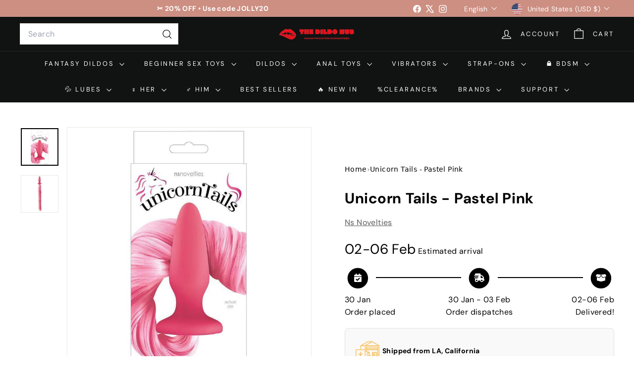

--- FILE ---
content_type: text/css
request_url: https://thedildohub.com/cdn/shop/t/49/assets/overrides.aio.min.css?v=171359215397000360611756154436
body_size: -686
content:
/*
Generated time: August 25, 2025 20:39
This file was created by the app developer. Feel free to contact the original developer with any questions. It was minified (compressed) by AVADA. AVADA do NOT own this script.
*/
.type-banner{flex:1 0 100%}.footer__title{font-weight:700;font-size:var(--type-base-size)}

--- FILE ---
content_type: text/javascript
request_url: https://thedildohub.com/cdn/shop/t/49/assets/section-main-cart.aio.min.js?v=5796191494252183021756154421
body_size: -753
content:
/*
Generated time: August 25, 2025 20:39
This file was created by the app developer. Feel free to contact the original developer with any questions. It was minified (compressed) by AVADA. AVADA do NOT own this script.
*/
import CartForm from"@archetype-themes/modules/cart-form";import{EVENTS}from"@archetype-themes/utils/events";var cartPageForm,cartForm;document.body.classList.contains("template-cart")&&(cartPageForm=document.getElementById("CartPageForm"))&&(cartForm=new CartForm(cartPageForm),document.addEventListener(EVENTS.ajaxProductAdded,()=>cartForm.buildCart()));

--- FILE ---
content_type: text/javascript
request_url: https://thedildohub.com/cdn/shop/t/49/assets/predictive-search.aio.min.js?v=86604670401469002491756154405
body_size: 139
content:
/*
Generated time: August 25, 2025 20:39
This file was created by the app developer. Feel free to contact the original developer with any questions. It was minified (compressed) by AVADA. AVADA do NOT own this script.
*/
import{EVENTS}from"@archetype-themes/utils/events";import{debounce}from"@archetype-themes/utils/utils";class PredictiveSearch extends HTMLElement{constructor(){super(),this.enabled=this.getAttribute("data-enabled"),this.context=this.getAttribute("data-context"),this.input=this.querySelector('input[type="search"]'),this.predictiveSearchResults=this.querySelector("#predictive-search"),this.closeBtn=this.querySelector(".btn--close-search"),this.screen=this.querySelector("[data-screen]"),this.SearchModal=this.closest("#SearchModal")||null,this.SearchModal&&new MutationObserver(e=>{e.forEach(e=>{"class"===e.attributeName&&-1<e.target.className.indexOf("modal--is-active")&&setTimeout(()=>{this.input.focus()},100)})}).observe(this.SearchModal,{attributes:!0})}connectedCallback(){"false"!==this.enabled&&(this.abortController=new AbortController,document.addEventListener(EVENTS.predictiveSearchOpen,e=>{e.detail.context===this.context&&(this.classList.add("is-active"),setTimeout(()=>{this.input.focus()},100),document.body.classList.add("predictive-overflow-hidden"))},{signal:this.abortController.signal}),this.input.addEventListener("keydown",()=>{this.classList.add("is-active")}),this.input.addEventListener("input",debounce(300,e=>{this.onChange(e)}).bind(this)),document.addEventListener(EVENTS.predictiveSearchClose,()=>{this.close()},{signal:this.abortController.signal}),document.addEventListener("keydown",e=>{27===e.keyCode&&this.close()},{signal:this.abortController.signal}),this.closeBtn.addEventListener("click",e=>{e.preventDefault(),this.close()},{signal:this.abortController.signal}),this.screen?.addEventListener("click",()=>{this.close()},{signal:this.abortController.signal}),document.addEventListener(EVENTS.headerSearchClose,()=>{this.close()}))}disconnectedCallback(){this.abortController.abort()}onChange(){var e=this.input.value.trim();e.length&&this.getSearchResults(e)}getSearchResults(e){e=this.paramUrl({q:e,"resources[limit]":3,"resources[limit_scope]":"each","resources[options][unavailable_products]":"last"});fetch(window.Shopify.routes.root+`search/suggest?${e}&section_id=search-results`).then(e=>{if(e.ok)return e.text();throw e=new Error(e.status),this.close(),e}).then(e=>{e=(new DOMParser).parseFromString(e,"text/html").querySelector("#shopify-section-search-results").innerHTML;this.predictiveSearchResults.innerHTML=e,this.open()}).catch(e=>{throw this.close(),e})}open(){this.predictiveSearchResults.style.display="block"}close(){this.predictiveSearchResults.style.display="none",this.predictiveSearchResults.innerHTML="",this.classList.remove("is-active"),document.body.classList.remove("predictive-overflow-hidden"),this.contains(document.activeElement)&&document.activeElement.blur(),this.dispatchEvent(new CustomEvent(EVENTS.predictiveSearchCloseAll,{bubbles:!0}))}paramUrl(t){return Object.keys(t).map(function(e){return e+"="+encodeURIComponent(t[e])}).join("&")}}customElements.define("predictive-search",PredictiveSearch);

--- FILE ---
content_type: text/javascript; charset=utf-8
request_url: https://thedildohub.com/products/unicorn-tails-pastel-pink.js
body_size: 1106
content:
{"id":7057322967201,"title":"Unicorn Tails - Pastel Pink","handle":"unicorn-tails-pastel-pink","description":"\u003cp\u003e\u003cspan\u003eFun, cute, and colorful, Unicorn Tails bring fantasy to life for hot-to-trot fillies and horny studs looking to get buck wild in the bedroom.\u003c\/span\u003e\u003cbr\u003e\u003cbr\u003e\u003cspan\u003eMade of body-safe and silky-smooth silicone, Unicorn Tails feature a tapered butt plug with an alluring, long, and flowing pony tail, guaranteed to inspire role play.\u003c\/span\u003e\u003cbr\u003e\u003cbr\u003e\u003cspan\u003eAvailable in assorted eye-catching colors, Unicorn Tails are perfect for kinky cosplay with a partner or to ride alone into the sunset.\u003c\/span\u003e\u003cbr\u003e\u003c\/p\u003e\n\u003ch2\u003e\n\u003cspan mce-data-marked=\"1\"\u003eDimensions\u003c\/span\u003e\u003cbr\u003e\n\u003c\/h2\u003e\n\u003cul\u003e\n\u003cli\u003e\u003cspan mce-data-marked=\"1\"\u003eProduct Dimensions:12.6 x 2.1 x 2.1 (Inches)\u003c\/span\u003e\u003c\/li\u003e\n\u003cli\u003e\u003cspan mce-data-marked=\"1\"\u003ePackage Dimensions:7.2 x 3.6 x 2.3 (Inches)\u003c\/span\u003e\u003c\/li\u003e\n\u003cli\u003e\u003cspan mce-data-marked=\"1\"\u003eInsertable Dimensions:3.1 x 1.3 (Inches)\u003c\/span\u003e\u003c\/li\u003e\n\u003c\/ul\u003e","published_at":"2021-10-24T04:51:40-04:00","created_at":"2021-10-12T14:52:39-04:00","vendor":"Ns Novelties","type":"","tags":["Anal toys","NSNovelties","price","usa"],"price":5137,"price_min":5137,"price_max":5137,"available":true,"price_varies":false,"compare_at_price":null,"compare_at_price_min":0,"compare_at_price_max":0,"compare_at_price_varies":false,"variants":[{"id":41049170673825,"title":"Default Title","option1":"Default Title","option2":null,"option3":null,"sku":"NSN0509-34","requires_shipping":true,"taxable":false,"featured_image":null,"available":true,"name":"Unicorn Tails - Pastel Pink","public_title":null,"options":["Default Title"],"price":5137,"weight":0,"compare_at_price":null,"inventory_management":"shopify","barcode":"657447098086","requires_selling_plan":false,"selling_plan_allocations":[]}],"images":["\/\/cdn.shopify.com\/s\/files\/1\/0516\/9790\/9921\/products\/unicorn-tails-pastel-pink-the-dildo-hub-1.jpg?v=1741205501","\/\/cdn.shopify.com\/s\/files\/1\/0516\/9790\/9921\/products\/unicorn-tails-pastel-pink-the-dildo-hub-2.jpg?v=1741205504"],"featured_image":"\/\/cdn.shopify.com\/s\/files\/1\/0516\/9790\/9921\/products\/unicorn-tails-pastel-pink-the-dildo-hub-1.jpg?v=1741205501","options":[{"name":"Title","position":1,"values":["Default Title"]}],"url":"\/products\/unicorn-tails-pastel-pink","media":[{"alt":"Unicorn Tails - Pastel Pink - The Dildo Hub","id":24279725703329,"position":1,"preview_image":{"aspect_ratio":1.0,"height":825,"width":825,"src":"https:\/\/cdn.shopify.com\/s\/files\/1\/0516\/9790\/9921\/products\/unicorn-tails-pastel-pink-the-dildo-hub-1.jpg?v=1741205501"},"aspect_ratio":1.0,"height":825,"media_type":"image","src":"https:\/\/cdn.shopify.com\/s\/files\/1\/0516\/9790\/9921\/products\/unicorn-tails-pastel-pink-the-dildo-hub-1.jpg?v=1741205501","width":825},{"alt":"Unicorn Tails - Pastel Pink - The Dildo Hub","id":24560074686625,"position":2,"preview_image":{"aspect_ratio":1.0,"height":800,"width":800,"src":"https:\/\/cdn.shopify.com\/s\/files\/1\/0516\/9790\/9921\/products\/unicorn-tails-pastel-pink-the-dildo-hub-2.jpg?v=1741205504"},"aspect_ratio":1.0,"height":800,"media_type":"image","src":"https:\/\/cdn.shopify.com\/s\/files\/1\/0516\/9790\/9921\/products\/unicorn-tails-pastel-pink-the-dildo-hub-2.jpg?v=1741205504","width":800}],"requires_selling_plan":false,"selling_plan_groups":[]}

--- FILE ---
content_type: text/javascript
request_url: https://thedildohub.com/cdn/shop/t/49/assets/rte.aio.min.js?v=136375995357118123351756154411
body_size: -438
content:
/*
Generated time: August 25, 2025 20:39
This file was created by the app developer. Feel free to contact the original developer with any questions. It was minified (compressed) by AVADA. AVADA do NOT own this script.
*/
import{wrap}from"@archetype-themes/utils/utils";class AtRte extends HTMLElement{connectedCallback(){this.querySelectorAll("table").forEach(e=>{var t=document.createElement("div");t.classList.add("table-wrapper"),wrap(e,t)}),this.querySelectorAll('iframe[src*="youtube.com/embed"]').forEach(e=>{this.wrapVideo(e)}),this.querySelectorAll('iframe[src*="player.vimeo"]').forEach(e=>{this.wrapVideo(e)}),this.querySelectorAll("a img").forEach(e=>{e.parentNode.classList.add("rte__image")})}wrapVideo(e){e.src=e.src;var t=document.createElement("div");t.classList.add("video-wrapper"),wrap(e,t)}}customElements.define("at-rte",AtRte);

--- FILE ---
content_type: text/javascript
request_url: https://thedildohub.com/cdn/shop/t/49/assets/section-more-products-vendor.aio.min.js?v=178757559349834754731756154421
body_size: -327
content:
/*
Generated time: August 25, 2025 20:39
This file was created by the app developer. Feel free to contact the original developer with any questions. It was minified (compressed) by AVADA. AVADA do NOT own this script.
*/
class VendorProducts extends HTMLElement{async connectedCallback(){this.outputContainer=this.querySelector("#VendorProducts-"+this.dataset.sectionId);let t=this.dataset.vendorUrl+"&view=vendor-ajax";t=t.replace("//","/");try{var e=await(await fetch(t)).text();this.processProducts(e)}catch(t){console.error("Error fetching vendor products:",t)}}processProducts(t){let r=0,s=[],d=[],o=document.createElement("div");o.innerHTML=t,o.querySelectorAll(".grid-product").forEach(t=>{var e=t.firstElementChild.dataset.productId;r!==parseInt(this.dataset.maxProducts,10)&&e!==this.dataset.productId&&((e=o.querySelector(`.modal[data-product-id="${e}"]`))&&d.push(e),r++,s.push(t))}),this.updateOutputContainer(s,d)}updateOutputContainer(t,e){this.outputContainer.innerHTML="",0===t.length?this.classList.add("hide"):(this.classList.remove("hide"),this.outputContainer.append(...t),e.length&&this.outputContainer.append(...e))}}customElements.define("vendor-products",VendorProducts);